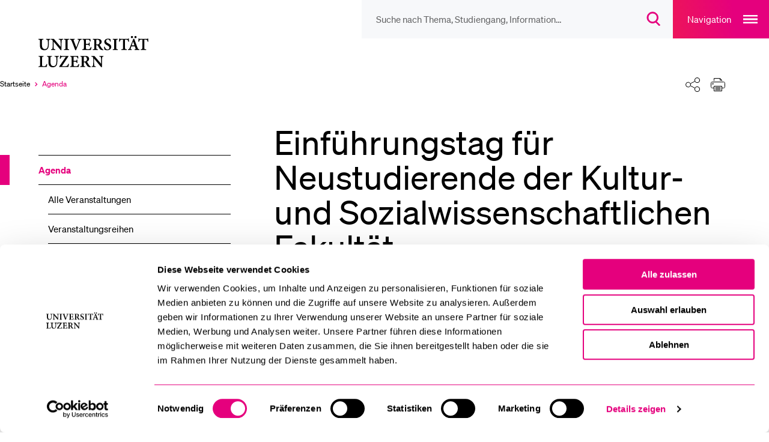

--- FILE ---
content_type: image/svg+xml
request_url: https://www.unilu.ch/_assets/f190d5d38263b230c99ca4134cac9428/Icons/SocialMedia/x.svg
body_size: 353
content:
<?xml version="1.0" encoding="UTF-8" standalone="no"?>
<!DOCTYPE svg PUBLIC "-//W3C//DTD SVG 1.1//EN" "http://www.w3.org/Graphics/SVG/1.1/DTD/svg11.dtd">
<svg width="100%" height="100%" viewBox="0 0 40 40" version="1.1" xmlns="http://www.w3.org/2000/svg" xmlns:xlink="http://www.w3.org/1999/xlink" xml:space="preserve" xmlns:serif="http://www.serif.com/" style="fill-rule:evenodd;clip-rule:evenodd;stroke-linejoin:round;stroke-miterlimit:2;">
    <g transform="matrix(0.070452,0,0,0.070452,10.3136,11.4502)">
        <path d="M236,0L282,0L181,115L299,271L206.4,271L133.9,176.2L50.9,271L4.9,271L111.9,148L-1.1,0L93.8,0L159.3,86.6L236,0ZM219.9,244L245.4,244L80.4,26L53,26L219.9,244Z" style="fill:white;fill-rule:nonzero;"/>
    </g>
</svg>


--- FILE ---
content_type: image/svg+xml
request_url: https://www.unilu.ch/_assets/f190d5d38263b230c99ca4134cac9428/Icons/Components/Navigation/arrow_link_small.svg
body_size: 65
content:
<svg width="25" height="14" viewBox="0 0 25 14" fill="none" xmlns="http://www.w3.org/2000/svg">
<path d="M17.4434 12.5L22.9447 6.99871L17.4434 1.49742" stroke="#E5007D" stroke-width="2"/>
<line x1="22" y1="7" y2="7" stroke="#E5007D" stroke-width="2"/>
</svg>
